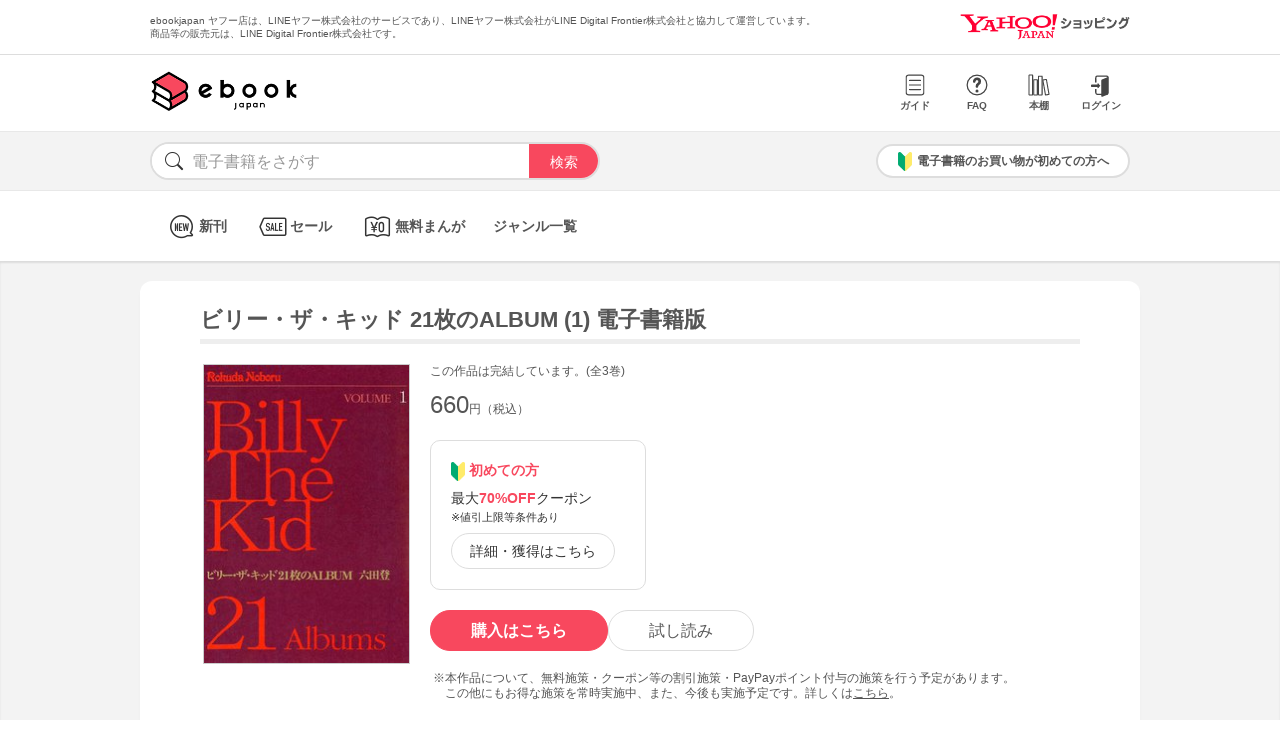

--- FILE ---
content_type: text/html; charset=UTF-8
request_url: https://bf-www.ebookjapan.jp/mall/yahooej/title/120869
body_size: 6684
content:
<!DOCTYPE HTML><html><head>
<link rel="dns-prefetch" href="//bf-www.ebookjapan.jp">
<link rel="dns-prefetch" href="//shopping.geocities.jp">
<link rel="dns-prefetch" href="//cdnjs.cloudflare.com">
<link rel="dns-prefetch" href="//store.shopping.yahoo.co.jp">
<link rel="dns-prefetch" href="//cache2-ebookjapan.akamaized.net">
<link rel="dns-prefetch" href="//ebookjapan.yahoo.co.jp"><title>ビリー・ザ・キッド 21枚のALBUM (1) 電子書籍版 | ebookjapan ヤフー店</title><meta charset="utf-8"><meta http-equiv="Content-Style-Type" content="text/css"><meta http-equiv="Pragma" content="no-cache"><meta http-equiv="Cache-Control" content="no-cache"><meta http-equiv="Expires" content="Thu, 01 Dec 1994 16:00:00 GMT"><meta name="format-detection" content="telephone=no"><meta http-equiv="X-UA-Compatible" content="IE=edge" /><link rel="canonical" href="https://bf-www.ebookjapan.jp/mall/yahooej/title/120869/b00060051826" /><link media="only screen and (max-device-width:480px)" href="https://shopping.geocities.jp/ebookjapan/css/sp_base.css" type="text/css" rel="stylesheet" /><link media="screen and (min-device-width:481px)" href="https://shopping.geocities.jp/ebookjapan/css/base.css" type="text/css" rel="stylesheet" /><!--<link href="https://shopping.geocities.jp/ebookjapan/css/seriespage.css" rel="stylesheet" type="text/css">--><link href="/css/seriespage.css?ver=2022051301" rel="stylesheet" type="text/css"><!--[if IE]><link href="https://shopping.geocities.jp/ebookjapan/css/sp_base.css" type="text/css" rel="stylesheet" /><![endif]--><link href="https://shopping.geocities.jp/ebookjapan/css/notice.css" rel="stylesheet" type="text/css"><link href="https://shopping.geocities.jp/ebookjapan/css/fontstyle.css" rel="stylesheet" type="text/css"><script src="https://shopping.geocities.jp/ebookjapan/javascript/jquery-3.4.0.min.js"></script><script src="https://shopping.geocities.jp/ebookjapan/bf/pageload.js"></script><script src="https://shopping.geocities.jp/ebookjapan/javascript/viewport-sub.js"></script><script src="https://shopping.geocities.jp/ebookjapan/javascript/timer_v2.js"></script><script src="https://shopping.geocities.jp/ebookjapan/javascript/opn-cls.js"></script><script src="https://cdnjs.cloudflare.com/ajax/libs/lazysizes/5.2.0/lazysizes.min.js"></script><style> @font-face { font-family: 'ebjshpicon'; src: url('/parts/mall/yahooej/assets/font/ebjshpicon.eot'); src: url('/parts/mall/yahooej/assets/font/ebjshpicon.eot#iefix') format('embedded-opentype'), url('/parts/mall/yahooej/assets/font/ebjshpicon.ttf') format('truetype'), url('/parts/mall/yahooej/assets/font/ebjshpicon.woff') format('woff'), url('/parts/mall/yahooej/assets/font/ebjshpicon.svg#ebjshpicon') format('svg'); font-weight: normal; font-style: normal; } </style><style> @media screen and (min-width: 0px) and (max-device-width: 480px) { .subpage { background: #f3f3f3; padding: 20px 0px; box-shadow: 0px 2px 2px #ccc inset; } } </style></head><body><header><div id="header_top"></div><div id="header_menu"></div><div id="hdmenu"></div><div id="search"></div><div id="sptop_header_top"></div><div id="sptop_header_menu"></div><div id="sptop_search"></div></header><nav><div id="navigation"></div><div id="sptop_navigation"></div></nav><div id="content"><main class="subpage"><div id="itemblock"><div id="seriespage"><div class="series-itemtitle"><h1>ビリー・ザ・キッド 21枚のALBUM (1) 電子書籍版</h1></div><ul class="series-item-dtl"><li><div class="series-item-cover"><a class="GAtag-yebj_shopping-ebj_item" href="https://store.shopping.yahoo.co.jp/ebookjapan/b00060051826.html?sc_e=yebj_shopping-ebj_item"><img src="https://cache2-ebookjapan.akamaized.net/contents/thumb/s/BMF24560.jpg?1697807425" alt="ビリー・ザ・キッド 21枚のALBUM (1) 電子書籍版"></a></div></li><li><div class="block01"><p class="comp-msg">この作品は完結しています。(全3巻)</p><p class="main-price">660<span>円（税込）</span></p></div><div class="block02"><div class="coupon-link-ver02"><div class="inner-link"><div><img src="https://shopping.geocities.jp/ebookjapan/img/icon/beginnersguide.png" class="icon" alt="">初めての方</div><p>最大<span>70%OFF</span>クーポン<br><span style=" font-size: 11px; color: #333; font-weight: normal; ">※値引上限等条件あり</span></p><a href="https://shopping.geocities.jp/ebookjapan/feature/lp.html?sc_e=yebj_shopping-ebj_item#cou-pon" class="GAtag-yebj_shopping-ebj_item">詳細・獲得はこちら</a></div></div></div><div class="block03"><div class="btn-area"><a class="GAtag-yebj_shopping-ebj_item block03-btn buy" href="https://store.shopping.yahoo.co.jp/ebookjapan/b00060051826.html?sc_e=yebj_shopping-ebj_item">購入はこちら</a><a class="GAtag-yebj_shopping-ebj_item block03-btn read" href="https://ebookjapan.yahoo.co.jp/rd/viewer/trial?via=yshp&amp;bookCd=B00080051826&amp;dealerid=30355&amp;endurl=https%3A%2F%2Fbf-www.ebookjapan.jp%2Febook%2Fviewer_end%2FB00060051826%3Fsc_e%3Dyebj_viewer-rd_trial_done" rel="nofollow">試し読み</a></div><div class="block03-notice"><ul class="notice-asterisk"><li>本作品について、無料施策・クーポン等の割引施策・PayPayポイント付与の施策を行う予定があります。<br>この他にもお得な施策を常時実施中、また、今後も実施予定です。詳しくは<a href="https://shopping.geocities.jp/ebookjapan/info/cplist.html" style="text-decoration: underline;font-size: 12px;">こちら</a>。</li></ul></div></div><div class="block04"><a class="GAtag-yebj_shopping-ebj_item" href="https://store.shopping.yahoo.co.jp/ebookjapan/search.html?p=%E9%9D%92%E5%B9%B4%E3%83%9E%E3%83%B3%E3%82%AC&sc_e=yebj_shopping-ebj_item">青年マンガ</a><a class="GAtag-yebj_shopping-ebj_item" href="https://store.shopping.yahoo.co.jp/ebookjapan/search.html?p=%E3%82%A2%E3%82%AF%E3%82%B7%E3%83%A7%E3%83%B3&sc_e=yebj_shopping-ebj_item">アクション</a><a class="GAtag-yebj_shopping-ebj_item" href="https://store.shopping.yahoo.co.jp/ebookjapan/search.html?p=%E6%AD%B4%E5%8F%B2&sc_e=yebj_shopping-ebj_item">歴史</a><a class="GAtag-yebj_shopping-ebj_item" href="https://store.shopping.yahoo.co.jp/ebookjapan/search.html?p=%E6%99%82%E4%BB%A3%E5%8A%87&sc_e=yebj_shopping-ebj_item">時代劇</a><a class="GAtag-yebj_shopping-ebj_item" href="https://store.shopping.yahoo.co.jp/ebookjapan/search.html?p=GA%E3%82%B3%E3%83%9F%E3%83%83%E3%82%AF%E3%82%B9&sc_e=yebj_shopping-ebj_item">GAコミックス</a></div><div class="block05"><div class="more-wrap"><input id="trigger1" class="more-trigger" type="checkbox"><h2 class="block05ttl">作品内容</h2><div class="more-item"> 「生きていたきゃ全てを信じるな」――。19世紀西部開拓時代の希代の無法者、ビリー・ザ・キッドの生涯を描いたアウトロー・レジェンド。友人のパット・ギャレットに射殺されて21歳の生涯を閉じたビリー・ザ・キッド。そんな二人の出会いは、ビリーが14歳の頃、灼熱の大地に拘束されて毒蛇に襲われる彼を、通りすがりのパットが助けた事から始まった。その後、二人は牛泥棒を企むのだが……!? </div><label class="more-btn more-btn-arrow" for="trigger1"><span class="series-open-arrow"></span></label></div></div></li></ul><div class="block06"><h2 class="recommend-ttl">作品情報</h2><div class="product-dtl-area"><dl class="product-dtl"><dt>ページ数</dt><dd>201ページ</dd></dl><dl class="product-dtl"><dt>出版社</dt><dd><a class="GAtag-yebj_shopping-ebj_item" href="https://store.shopping.yahoo.co.jp/ebookjapan/search.html?p=%E3%83%93%E3%83%BC%E3%82%B0%E3%83%AA%E3%83%BC&sc_e=yebj_shopping-ebj_item">ビーグリー</a></dd></dl><dl class="product-dtl"><dt>提供開始日</dt><dd><a href="/mall/yahooej/new_item/20110429">2011/04/29</a></dd></dl><dl class="product-dtl"><dt>ジャンル</dt><dd>少年・青年マンガ</dd></dl><dl class="product-dtl"><dt>連載誌/レーベル</dt><dd><a class="GAtag-yebj_shopping-ebj_item" href="https://store.shopping.yahoo.co.jp/ebookjapan/search.html?p=GA%E3%82%B3%E3%83%9F%E3%83%83%E3%82%AF%E3%82%B9&sc_e=yebj_shopping-ebj_item">GAコミックス</a></dd></dl></div></div><a id="group"></a><h2 class="recommend-ttl">同シリーズ</h2><div class="more-wrap01"><input id="trigger01" class="more-trigger01" type="checkbox"><div class="maincontainer"><ul class="seriesitem_container"><li><div class="series-disp-grid"><a class="GAtag-yebj_shopping-ebj_item" href="https://store.shopping.yahoo.co.jp/ebookjapan/b00060051826.html?sc_e=yebj_shopping-ebj_item"><div class="cover"><img data-src="https://cache2-ebookjapan.akamaized.net/contents/thumb/s/BMF24560.jpg?1697807425" alt="ビリー・ザ・キッド 21枚のALBUM (1) 電子書籍版" class="lazyload"></div></a><a class="GAtag-yebj_shopping-ebj_item" href="https://store.shopping.yahoo.co.jp/ebookjapan/b00060051826.html?sc_e=yebj_shopping-ebj_item"><div class="series-booktitle">ビリー・ザ・キッド 21枚のALBUM (1) 電子書籍版</div></a><span class="sp"><p class="series-price">660<span>円（税込）</span></p></span><div><a class="GAtag-yebj_shopping-ebj_item" href="https://ebookjapan.yahoo.co.jp/rd/viewer/trial?via=yshp&amp;bookCd=B00080051826&amp;dealerid=30355&amp;endurl=https%3A%2F%2Fbf-www.ebookjapan.jp%2Febook%2Fviewer_end%2FB00060051826%3Fsc_e%3Dyebj_viewer-rd_trial_done" rel="nofollow"><div class="readbtn">試し読み</div></a><a class="GAtag-yebj_shopping-ebj_item" href="https://store.shopping.yahoo.co.jp/ebookjapan/b00060051826.html?sc_e=yebj_shopping-ebj_item')"><div class="series-buybtn">購入はこちら</div><div class="arrow_box"><span class="pc"><div class="series-mainprice">660<span>円（税込）</span></div></span></div></a></div></div></li><li><div class="series-disp-grid"><a class="GAtag-yebj_shopping-ebj_item" href="https://store.shopping.yahoo.co.jp/ebookjapan/b00060051827.html?sc_e=yebj_shopping-ebj_item"><div class="cover"><img data-src="https://cache2-ebookjapan.akamaized.net/contents/thumb/s/BMF24660.jpg?1697807425" alt="ビリー・ザ・キッド 21枚のALBUM (2) 電子書籍版" class="lazyload"></div></a><a class="GAtag-yebj_shopping-ebj_item" href="https://store.shopping.yahoo.co.jp/ebookjapan/b00060051827.html?sc_e=yebj_shopping-ebj_item"><div class="series-booktitle">ビリー・ザ・キッド 21枚のALBUM (2) 電子書籍版</div></a><span class="sp"><p class="series-price">660<span>円（税込）</span></p></span><div><a class="GAtag-yebj_shopping-ebj_item" href="https://ebookjapan.yahoo.co.jp/rd/viewer/trial?via=yshp&amp;bookCd=B00080051827&amp;dealerid=30355&amp;endurl=https%3A%2F%2Fbf-www.ebookjapan.jp%2Febook%2Fviewer_end%2FB00060051827%3Fsc_e%3Dyebj_viewer-rd_trial_done" rel="nofollow"><div class="readbtn">試し読み</div></a><a class="GAtag-yebj_shopping-ebj_item" href="https://store.shopping.yahoo.co.jp/ebookjapan/b00060051827.html?sc_e=yebj_shopping-ebj_item')"><div class="series-buybtn">購入はこちら</div><div class="arrow_box"><span class="pc"><div class="series-mainprice">660<span>円（税込）</span></div></span></div></a></div></div></li><li><div class="series-disp-grid"><a class="GAtag-yebj_shopping-ebj_item" href="https://store.shopping.yahoo.co.jp/ebookjapan/b00060051828.html?sc_e=yebj_shopping-ebj_item"><div class="cover"><img data-src="https://cache2-ebookjapan.akamaized.net/contents/thumb/s/BMF24760.jpg?1697807425" alt="ビリー・ザ・キッド 21枚のALBUM (3) 電子書籍版" class="lazyload"></div></a><a class="GAtag-yebj_shopping-ebj_item" href="https://store.shopping.yahoo.co.jp/ebookjapan/b00060051828.html?sc_e=yebj_shopping-ebj_item"><div class="series-booktitle">ビリー・ザ・キッド 21枚のALBUM (3) 電子書籍版</div></a><span class="sp"><p class="series-price">660<span>円（税込）</span></p></span><div><a class="GAtag-yebj_shopping-ebj_item" href="https://ebookjapan.yahoo.co.jp/rd/viewer/trial?via=yshp&amp;bookCd=B00080051828&amp;dealerid=30355&amp;endurl=https%3A%2F%2Fbf-www.ebookjapan.jp%2Febook%2Fviewer_end%2FB00060051828%3Fsc_e%3Dyebj_viewer-rd_trial_done" rel="nofollow"><div class="readbtn">試し読み</div></a><a class="GAtag-yebj_shopping-ebj_item" href="https://store.shopping.yahoo.co.jp/ebookjapan/b00060051828.html?sc_e=yebj_shopping-ebj_item')"><div class="series-buybtn">購入はこちら</div><div class="arrow_box"><span class="pc"><div class="series-mainprice">660<span>円（税込）</span></div></span></div></a></div></div></li></ul></div></div><a id="set"></a><h2 class="recommend-ttl">セット</h2><div class="more-wrap02"><input id="trigger02" class="more-trigger02" type="checkbox"><div class="maincontainer"><ul class="setitem_container"><li><div class="set-item-cover"><a class="GAtag-yebj_shopping-ebj_item" href="https://store.shopping.yahoo.co.jp/ebookjapan/b00020051826.html?sc_e=yebj_shopping-ebj_item"><img data-src="https://cache2-ebookjapan.akamaized.net/contents/thumb/s/BMF24560.jpg?1698071126" alt="ビリー・ザ・キッド 21枚のALBUM (全巻) 電子書籍版" class="lazyload"></a></div><div class="set-item-caption"><a class="GAtag-yebj_shopping-ebj_item" href="https://store.shopping.yahoo.co.jp/ebookjapan/b00020051826.html?sc_e=yebj_shopping-ebj_item"><div>ビリー・ザ・キッド 21枚のALBUM (全巻) 電子書籍版</div></a><p>1980<span>円（税込）</span></p><a class="GAtag-yebj_shopping-ebj_item btn" href="https://store.shopping.yahoo.co.jp/ebookjapan/b00020051826.html?sc_e=yebj_shopping-ebj_item">購入はこちら</a></div></li></ul></div></div><a id="relation"></a><h2 class="recommend-ttl"><p>作者の関連作品<span><a class="GAtag-yebj_shopping-ebj_item author-arrow" href="https://store.shopping.yahoo.co.jp/ebookjapan/search.html?p=&sc_e=yebj_shopping-ebj_item">作者の作品一覧</a></span></p></h2><div class="more-wrap03"><input id="trigger03" class="more-trigger03" type="checkbox"><div class="maincontainer"><ul class="authoritem_container"><li><div class="author-disp-grid"><a class="GAtag-yebj_shopping-ebj_item" href="https://bf-www.ebookjapan.jp/mall/yahooej/title/208154"><div class="cover"><img data-src="https://cache2-ebookjapan.akamaized.net/contents/thumb/s/ROKD3060.jpg?1595386854" alt="ドン・キホーテ 電子書籍版" class="lazyload"></div><div class="author-booktitle">ドン・キホーテ 電子書籍版</div></a><a class="GAtag-yebj_shopping-ebj_item" href="https://ebookjapan.yahoo.co.jp/rd/viewer/trial?via=yshp&amp;bookCd=B00080214777&amp;dealerid=30355&amp;endurl=https%3A%2F%2Fbf-www.ebookjapan.jp%2Febook%2Fviewer_end%2FB00060214777%3Fsc_e%3Dyebj_viewer-rd_trial_done" rel="nofollow"><div class="readbtn">試し読み</div></a></div></li><li><div class="author-disp-grid"><a class="GAtag-yebj_shopping-ebj_item" href="https://bf-www.ebookjapan.jp/mall/yahooej/title/142264"><div class="cover"><img data-src="https://cache2-ebookjapan.akamaized.net/contents/thumb/s/ROKD1160.jpg?1527743388" alt="老人と海 電子書籍版" class="lazyload"></div><div class="author-booktitle">老人と海 電子書籍版</div></a><a class="GAtag-yebj_shopping-ebj_item" href="https://ebookjapan.yahoo.co.jp/rd/viewer/trial?via=yshp&amp;bookCd=B00080278087&amp;dealerid=30355&amp;endurl=https%3A%2F%2Fbf-www.ebookjapan.jp%2Febook%2Fviewer_end%2FB00060278087%3Fsc_e%3Dyebj_viewer-rd_trial_done" rel="nofollow"><div class="readbtn">試し読み</div></a></div></li><li><div class="author-disp-grid"><a class="GAtag-yebj_shopping-ebj_item" href="https://bf-www.ebookjapan.jp/mall/yahooej/title/662827"><div class="cover"><img data-src="https://cache2-ebookjapan.akamaized.net/contents/thumb/s/L1100113063361.jpg?1635412444" alt="BOX(分冊版) 【第1話】 電子書籍版" class="lazyload"></div><div class="author-booktitle">BOX(分冊版) 【第1話】 電子書籍版</div></a><a class="GAtag-yebj_shopping-ebj_item" href="https://ebookjapan.yahoo.co.jp/rd/viewer/trial?via=yshp&amp;bookCd=B00182740210&amp;dealerid=30355&amp;endurl=https%3A%2F%2Fbf-www.ebookjapan.jp%2Febook%2Fviewer_end%2FB00162740210%3Fsc_e%3Dyebj_viewer-rd_trial_done" rel="nofollow"><div class="readbtn">試し読み</div></a></div></li><li><div class="author-disp-grid"><a class="GAtag-yebj_shopping-ebj_item" href="https://bf-www.ebookjapan.jp/mall/yahooej/title/342775"><div class="cover"><img data-src="https://cache2-ebookjapan.akamaized.net/contents/thumb/s/Q9100009632861.jpg?1697811928" alt="カイの旅立ち (1) 電子書籍版" class="lazyload"></div><div class="author-booktitle">カイの旅立ち (1) 電子書籍版</div></a><a class="GAtag-yebj_shopping-ebj_item" href="https://ebookjapan.yahoo.co.jp/rd/viewer/trial?via=yshp&amp;bookCd=B00180598979&amp;dealerid=30355&amp;endurl=https%3A%2F%2Fbf-www.ebookjapan.jp%2Febook%2Fviewer_end%2FB00160598979%3Fsc_e%3Dyebj_viewer-rd_trial_done" rel="nofollow"><div class="readbtn">試し読み</div></a></div></li><li><div class="author-disp-grid"><a class="GAtag-yebj_shopping-ebj_item" href="https://bf-www.ebookjapan.jp/mall/yahooej/title/115917"><div class="cover"><img data-src="https://cache2-ebookjapan.akamaized.net/contents/thumb/s/NBS53760.jpg?1675879812" alt="クマトラ (1) 電子書籍版" class="lazyload"></div><div class="author-booktitle">クマトラ (1) 電子書籍版</div></a><a class="GAtag-yebj_shopping-ebj_item" href="https://ebookjapan.yahoo.co.jp/rd/viewer/trial?via=yshp&amp;bookCd=B00080039153&amp;dealerid=30355&amp;endurl=https%3A%2F%2Fbf-www.ebookjapan.jp%2Febook%2Fviewer_end%2FB00060039153%3Fsc_e%3Dyebj_viewer-rd_trial_done" rel="nofollow"><div class="readbtn">試し読み</div></a></div></li><li><div class="author-disp-grid"><a class="GAtag-yebj_shopping-ebj_item" href="https://bf-www.ebookjapan.jp/mall/yahooej/title/146987"><div class="cover"><img data-src="https://cache2-ebookjapan.akamaized.net/contents/thumb/s/ROKD1260.jpg?1527743388" alt="F 瑠璃 (1) 電子書籍版" class="lazyload"></div><div class="author-booktitle">F 瑠璃 (1) 電子書籍版</div></a><a class="GAtag-yebj_shopping-ebj_item" href="https://ebookjapan.yahoo.co.jp/rd/viewer/trial?via=yshp&amp;bookCd=B00080104017&amp;dealerid=30355&amp;endurl=https%3A%2F%2Fbf-www.ebookjapan.jp%2Febook%2Fviewer_end%2FB00060104017%3Fsc_e%3Dyebj_viewer-rd_trial_done" rel="nofollow"><div class="readbtn">試し読み</div></a></div></li><li class="more-item03"><div class="author-disp-grid"><a class="GAtag-yebj_shopping-ebj_item" href="https://bf-www.ebookjapan.jp/mall/yahooej/title/731598"><div class="cover"><img data-src="https://cache2-ebookjapan.akamaized.net/contents/thumb/s/M3100193788661.jpg?1668509515" alt="BOX (1) 電子書籍版" class="lazyload"></div><div class="author-booktitle">BOX (1) 電子書籍版</div></a><a class="GAtag-yebj_shopping-ebj_item" href="https://ebookjapan.yahoo.co.jp/rd/viewer/trial?via=yshp&amp;bookCd=B00183569058&amp;dealerid=30355&amp;endurl=https%3A%2F%2Fbf-www.ebookjapan.jp%2Febook%2Fviewer_end%2FB00163569058%3Fsc_e%3Dyebj_viewer-rd_trial_done" rel="nofollow"><div class="readbtn">試し読み</div></a></div></li><li class="more-item03"><div class="author-disp-grid"><a class="GAtag-yebj_shopping-ebj_item" href="https://bf-www.ebookjapan.jp/mall/yahooej/title/345420"><div class="cover"><img data-src="https://cache2-ebookjapan.akamaized.net/contents/thumb/s/V8100010130061.jpg?1527743388" alt="頼むから静かにしてくれ (1) 電子書籍版" class="lazyload"></div><div class="author-booktitle">頼むから静かにしてくれ (1) 電子書籍版</div></a><a class="GAtag-yebj_shopping-ebj_item" href="https://ebookjapan.yahoo.co.jp/rd/viewer/trial?via=yshp&amp;bookCd=B00180604267&amp;dealerid=30355&amp;endurl=https%3A%2F%2Fbf-www.ebookjapan.jp%2Febook%2Fviewer_end%2FB00160604267%3Fsc_e%3Dyebj_viewer-rd_trial_done" rel="nofollow"><div class="readbtn">試し読み</div></a></div></li><li class="more-item03"><div class="author-disp-grid"><a class="GAtag-yebj_shopping-ebj_item" href="https://bf-www.ebookjapan.jp/mall/yahooej/title/345418"><div class="cover"><img data-src="https://cache2-ebookjapan.akamaized.net/contents/thumb/s/V7100010129461.jpg?1697811928" alt="獅子の王国 (1) 電子書籍版" class="lazyload"></div><div class="author-booktitle">獅子の王国 (1) 電子書籍版</div></a><a class="GAtag-yebj_shopping-ebj_item" href="https://ebookjapan.yahoo.co.jp/rd/viewer/trial?via=yshp&amp;bookCd=B00180604261&amp;dealerid=30355&amp;endurl=https%3A%2F%2Fbf-www.ebookjapan.jp%2Febook%2Fviewer_end%2FB00160604261%3Fsc_e%3Dyebj_viewer-rd_trial_done" rel="nofollow"><div class="readbtn">試し読み</div></a></div></li><li class="more-item03"><div class="author-disp-grid"><a class="GAtag-yebj_shopping-ebj_item" href="https://bf-www.ebookjapan.jp/mall/yahooej/title/195125"><div class="cover"><img data-src="https://cache2-ebookjapan.akamaized.net/contents/thumb/s/3T557160.jpg?1527743388" alt="世界は二人のために、二人は世界のために 電子書籍版" class="lazyload"></div><div class="author-booktitle">世界は二人のために、二人は世界のために 電子書籍版</div></a><a class="GAtag-yebj_shopping-ebj_item" href="https://ebookjapan.yahoo.co.jp/rd/viewer/trial?via=yshp&amp;bookCd=B00080193851&amp;dealerid=30355&amp;endurl=https%3A%2F%2Fbf-www.ebookjapan.jp%2Febook%2Fviewer_end%2FB00060193851%3Fsc_e%3Dyebj_viewer-rd_trial_done" rel="nofollow"><div class="readbtn">試し読み</div></a></div></li><li class="more-item03"><div class="author-disp-grid"><a class="GAtag-yebj_shopping-ebj_item" href="https://bf-www.ebookjapan.jp/mall/yahooej/title/192047"><div class="cover"><img data-src="https://cache2-ebookjapan.akamaized.net/contents/thumb/s/ROKD2460.jpg?1527743388" alt="歌麿 (1) 電子書籍版" class="lazyload"></div><div class="author-booktitle">歌麿 (1) 電子書籍版</div></a><a class="GAtag-yebj_shopping-ebj_item" href="https://ebookjapan.yahoo.co.jp/rd/viewer/trial?via=yshp&amp;bookCd=B00080174023&amp;dealerid=30355&amp;endurl=https%3A%2F%2Fbf-www.ebookjapan.jp%2Febook%2Fviewer_end%2FB00060174023%3Fsc_e%3Dyebj_viewer-rd_trial_done" rel="nofollow"><div class="readbtn">試し読み</div></a></div></li><li class="more-item03"><div class="author-disp-grid"><a class="GAtag-yebj_shopping-ebj_item" href="https://bf-www.ebookjapan.jp/mall/yahooej/title/110315"><div class="cover"><img data-src="https://cache2-ebookjapan.akamaized.net/contents/thumb/s/SHK89460.jpg?1552699226" alt="ICHIGO[二都物語] (1) 電子書籍版" class="lazyload"></div><div class="author-booktitle">ICHIGO[二都物語] (1) 電子書籍版</div></a><a class="GAtag-yebj_shopping-ebj_item" href="https://ebookjapan.yahoo.co.jp/rd/viewer/trial?via=yshp&amp;bookCd=B00080023073&amp;dealerid=30355&amp;endurl=https%3A%2F%2Fbf-www.ebookjapan.jp%2Febook%2Fviewer_end%2FB00060023073%3Fsc_e%3Dyebj_viewer-rd_trial_done" rel="nofollow"><div class="readbtn">試し読み</div></a></div></li><li class="more-item03"><div class="author-disp-grid"><a class="GAtag-yebj_shopping-ebj_item" href="https://bf-www.ebookjapan.jp/mall/yahooej/title/112742"><div class="cover"><img data-src="https://cache2-ebookjapan.akamaized.net/contents/thumb/s/SHM96660.jpg?1552699227" alt="ダッシュ勝平 (1) 電子書籍版" class="lazyload"></div><div class="author-booktitle">ダッシュ勝平 (1) 電子書籍版</div></a></div></li><li class="more-item03"><div class="author-disp-grid"><a class="GAtag-yebj_shopping-ebj_item" href="https://bf-www.ebookjapan.jp/mall/yahooej/title/633005"><div class="cover"><img data-src="https://cache2-ebookjapan.akamaized.net/contents/thumb/s/B6100096516961.jpg?1617873316" alt="ICHIGO[二都物語](分冊版) 【第1話】 電子書籍版" class="lazyload"></div><div class="author-booktitle">ICHIGO[二都物語](分冊版) 【第1話】 電子書籍版</div></a><a class="GAtag-yebj_shopping-ebj_item" href="https://ebookjapan.yahoo.co.jp/rd/viewer/trial?via=yshp&amp;bookCd=B00182566452&amp;dealerid=30355&amp;endurl=https%3A%2F%2Fbf-www.ebookjapan.jp%2Febook%2Fviewer_end%2FB00162566452%3Fsc_e%3Dyebj_viewer-rd_trial_done" rel="nofollow"><div class="readbtn">試し読み</div></a></div></li><li class="more-item03"><div class="author-disp-grid"><a class="GAtag-yebj_shopping-ebj_item" href="https://bf-www.ebookjapan.jp/mall/yahooej/title/633008"><div class="cover"><img data-src="https://cache2-ebookjapan.akamaized.net/contents/thumb/s/B6100096517261.jpg?1617873316" alt="完全版 まんがのねた(分冊版) 【第1話】 電子書籍版" class="lazyload"></div><div class="author-booktitle">完全版 まんがのねた(分冊版) 【第1話】 電子書籍版</div></a><a class="GAtag-yebj_shopping-ebj_item" href="https://ebookjapan.yahoo.co.jp/rd/viewer/trial?via=yshp&amp;bookCd=B00182566455&amp;dealerid=30355&amp;endurl=https%3A%2F%2Fbf-www.ebookjapan.jp%2Febook%2Fviewer_end%2FB00162566455%3Fsc_e%3Dyebj_viewer-rd_trial_done" rel="nofollow"><div class="readbtn">試し読み</div></a></div></li><li class="more-item03"><div class="author-disp-grid"><a class="GAtag-yebj_shopping-ebj_item" href="https://bf-www.ebookjapan.jp/mall/yahooej/title/633006"><div class="cover"><img data-src="https://cache2-ebookjapan.akamaized.net/contents/thumb/s/B6100096517061.jpg?1617873316" alt="F(エフ)(分冊版) 【第1話】 電子書籍版" class="lazyload"></div><div class="author-booktitle">F(エフ)(分冊版) 【第1話】 電子書籍版</div></a><a class="GAtag-yebj_shopping-ebj_item" href="https://ebookjapan.yahoo.co.jp/rd/viewer/trial?via=yshp&amp;bookCd=B00182566453&amp;dealerid=30355&amp;endurl=https%3A%2F%2Fbf-www.ebookjapan.jp%2Febook%2Fviewer_end%2FB00162566453%3Fsc_e%3Dyebj_viewer-rd_trial_done" rel="nofollow"><div class="readbtn">試し読み</div></a></div></li><li class="more-item03"><div class="author-disp-grid"><a class="GAtag-yebj_shopping-ebj_item" href="https://bf-www.ebookjapan.jp/mall/yahooej/title/633010"><div class="cover"><img data-src="https://cache2-ebookjapan.akamaized.net/contents/thumb/s/B6100096517461.jpg?1617873316" alt="ダッシュ勝平(分冊版) 【第1話】 電子書籍版" class="lazyload"></div><div class="author-booktitle">ダッシュ勝平(分冊版) 【第1話】 電子書籍版</div></a><a class="GAtag-yebj_shopping-ebj_item" href="https://ebookjapan.yahoo.co.jp/rd/viewer/trial?via=yshp&amp;bookCd=B00182566457&amp;dealerid=30355&amp;endurl=https%3A%2F%2Fbf-www.ebookjapan.jp%2Febook%2Fviewer_end%2FB00162566457%3Fsc_e%3Dyebj_viewer-rd_trial_done" rel="nofollow"><div class="readbtn">試し読み</div></a></div></li><li class="more-item03"><div class="author-disp-grid"><a class="GAtag-yebj_shopping-ebj_item" href="https://bf-www.ebookjapan.jp/mall/yahooej/title/826696"><div class="cover"><img data-src="https://cache2-ebookjapan.akamaized.net/contents/thumb/s/S5100340001561.jpg?1766158841" alt="まんがのねた コンプリート版 電子書籍版" class="lazyload"></div><p class="author-tag">63％OFF</p><div class="author-booktitle">まんがのねた コンプリート版 電子書籍版</div></a><a class="GAtag-yebj_shopping-ebj_item" href="https://ebookjapan.yahoo.co.jp/rd/viewer/trial?via=yshp&amp;bookCd=B00185071119&amp;dealerid=30355&amp;endurl=https%3A%2F%2Fbf-www.ebookjapan.jp%2Febook%2Fviewer_end%2FB00165071119%3Fsc_e%3Dyebj_viewer-rd_trial_done" rel="nofollow"><div class="readbtn">試し読み</div></a></div></li><li class="more-item03"><div class="author-disp-grid"><a class="GAtag-yebj_shopping-ebj_item" href="https://bf-www.ebookjapan.jp/mall/yahooej/title/823618"><div class="cover"><img data-src="https://cache2-ebookjapan.akamaized.net/contents/thumb/s/S8100334833061.jpg?1766157940" alt="TWIN ディレクターズカット版 1 電子書籍版" class="lazyload"></div><p class="author-tag">65％OFF</p><div class="author-booktitle">TWIN ディレクターズカット版 1 電子書籍版</div></a><a class="GAtag-yebj_shopping-ebj_item" href="https://ebookjapan.yahoo.co.jp/rd/viewer/trial?via=yshp&amp;bookCd=B00185018050&amp;dealerid=30355&amp;endurl=https%3A%2F%2Fbf-www.ebookjapan.jp%2Febook%2Fviewer_end%2FB00165018050%3Fsc_e%3Dyebj_viewer-rd_trial_done" rel="nofollow"><div class="readbtn">試し読み</div></a></div></li><li class="more-item03"><div class="author-disp-grid"><a class="GAtag-yebj_shopping-ebj_item" href="https://bf-www.ebookjapan.jp/mall/yahooej/title/823613"><div class="cover"><img data-src="https://cache2-ebookjapan.akamaized.net/contents/thumb/s/S8100334832761.jpg?1766157940" alt="F REGENERATION 瑠璃 ディレクターズカット版 1 電子書籍版" class="lazyload"></div><p class="author-tag">82％OFF</p><div class="author-booktitle">F REGENERATION 瑠璃 ディレクターズカット版 1 電子書籍版</div></a><a class="GAtag-yebj_shopping-ebj_item" href="https://ebookjapan.yahoo.co.jp/rd/viewer/trial?via=yshp&amp;bookCd=B00185018047&amp;dealerid=30355&amp;endurl=https%3A%2F%2Fbf-www.ebookjapan.jp%2Febook%2Fviewer_end%2FB00165018047%3Fsc_e%3Dyebj_viewer-rd_trial_done" rel="nofollow"><div class="readbtn">試し読み</div></a></div></li><li class="more-item03"><div class="author-disp-grid"><a class="GAtag-yebj_shopping-ebj_item" href="https://bf-www.ebookjapan.jp/mall/yahooej/title/737934"><div class="cover"><img data-src="https://cache2-ebookjapan.akamaized.net/contents/thumb/s/G4100206192461.jpg?1698041426" alt="親愛なるMへ(1) 電子書籍版" class="lazyload"></div><div class="author-booktitle">親愛なるMへ(1) 電子書籍版</div></a><a class="GAtag-yebj_shopping-ebj_item" href="https://ebookjapan.yahoo.co.jp/rd/viewer/trial?via=yshp&amp;bookCd=B00183696023&amp;dealerid=30355&amp;endurl=https%3A%2F%2Fbf-www.ebookjapan.jp%2Febook%2Fviewer_end%2FB00163696023%3Fsc_e%3Dyebj_viewer-rd_trial_done" rel="nofollow"><div class="readbtn">試し読み</div></a></div></li><li class="more-item03"><div class="author-disp-grid"><a class="GAtag-yebj_shopping-ebj_item" href="https://bf-www.ebookjapan.jp/mall/yahooej/title/737933"><div class="cover"><img data-src="https://cache2-ebookjapan.akamaized.net/contents/thumb/s/G4100206192061.jpg?1697815530" alt="シネマ(1) 電子書籍版" class="lazyload"></div><div class="author-booktitle">シネマ(1) 電子書籍版</div></a><a class="GAtag-yebj_shopping-ebj_item" href="https://ebookjapan.yahoo.co.jp/rd/viewer/trial?via=yshp&amp;bookCd=B00183696018&amp;dealerid=30355&amp;endurl=https%3A%2F%2Fbf-www.ebookjapan.jp%2Febook%2Fviewer_end%2FB00163696018%3Fsc_e%3Dyebj_viewer-rd_trial_done" rel="nofollow"><div class="readbtn">試し読み</div></a></div></li><li class="more-item03"><div class="author-disp-grid"><a class="GAtag-yebj_shopping-ebj_item" href="https://bf-www.ebookjapan.jp/mall/yahooej/title/737932"><div class="cover"><img data-src="https://cache2-ebookjapan.akamaized.net/contents/thumb/s/G4100206191261.jpg?1697815530" alt="ヤングマン(1) 電子書籍版" class="lazyload"></div><div class="author-booktitle">ヤングマン(1) 電子書籍版</div></a><a class="GAtag-yebj_shopping-ebj_item" href="https://ebookjapan.yahoo.co.jp/rd/viewer/trial?via=yshp&amp;bookCd=B00183696008&amp;dealerid=30355&amp;endurl=https%3A%2F%2Fbf-www.ebookjapan.jp%2Febook%2Fviewer_end%2FB00163696008%3Fsc_e%3Dyebj_viewer-rd_trial_done" rel="nofollow"><div class="readbtn">試し読み</div></a></div></li><li class="more-item03"><div class="author-disp-grid"><a class="GAtag-yebj_shopping-ebj_item" href="https://bf-www.ebookjapan.jp/mall/yahooej/title/731599"><div class="cover"><img data-src="https://cache2-ebookjapan.akamaized.net/contents/thumb/s/M3100193789561.jpg?1668509515" alt="Rokuda Noboru Anthology Dream (1) 電子書籍版" class="lazyload"></div><div class="author-booktitle">Rokuda Noboru Anthology Dream (1) 電子書籍版</div></a><a class="GAtag-yebj_shopping-ebj_item" href="https://ebookjapan.yahoo.co.jp/rd/viewer/trial?via=yshp&amp;bookCd=B00183569067&amp;dealerid=30355&amp;endurl=https%3A%2F%2Fbf-www.ebookjapan.jp%2Febook%2Fviewer_end%2FB00163569067%3Fsc_e%3Dyebj_viewer-rd_trial_done" rel="nofollow"><div class="readbtn">試し読み</div></a></div></li><li class="more-item03"><div class="author-disp-grid"><a class="GAtag-yebj_shopping-ebj_item" href="https://bf-www.ebookjapan.jp/mall/yahooej/title/731597"><div class="cover"><img data-src="https://cache2-ebookjapan.akamaized.net/contents/thumb/s/M3100193788161.jpg?1668509515" alt="漂流家族 パパイヤネドコデネンネ (1) 電子書籍版" class="lazyload"></div><div class="author-booktitle">漂流家族 パパイヤネドコデネンネ (1) 電子書籍版</div></a><a class="GAtag-yebj_shopping-ebj_item" href="https://ebookjapan.yahoo.co.jp/rd/viewer/trial?via=yshp&amp;bookCd=B00183569053&amp;dealerid=30355&amp;endurl=https%3A%2F%2Fbf-www.ebookjapan.jp%2Febook%2Fviewer_end%2FB00163569053%3Fsc_e%3Dyebj_viewer-rd_trial_done" rel="nofollow"><div class="readbtn">試し読み</div></a></div></li><li class="more-item03"><div class="author-disp-grid"><a class="GAtag-yebj_shopping-ebj_item" href="https://bf-www.ebookjapan.jp/mall/yahooej/title/731596"><div class="cover"><img data-src="https://cache2-ebookjapan.akamaized.net/contents/thumb/s/M3100193786761.jpg?1668509515" alt="頼むから静かにしてくれ (1) 電子書籍版" class="lazyload"></div><div class="author-booktitle">頼むから静かにしてくれ (1) 電子書籍版</div></a><a class="GAtag-yebj_shopping-ebj_item" href="https://ebookjapan.yahoo.co.jp/rd/viewer/trial?via=yshp&amp;bookCd=B00183569039&amp;dealerid=30355&amp;endurl=https%3A%2F%2Fbf-www.ebookjapan.jp%2Febook%2Fviewer_end%2FB00163569039%3Fsc_e%3Dyebj_viewer-rd_trial_done" rel="nofollow"><div class="readbtn">試し読み</div></a></div></li><li class="more-item03"><div class="author-disp-grid"><a class="GAtag-yebj_shopping-ebj_item" href="https://bf-www.ebookjapan.jp/mall/yahooej/title/731588"><div class="cover"><img data-src="https://cache2-ebookjapan.akamaized.net/contents/thumb/s/M3100193785861.jpg?1668509515" alt="CURA (1) 電子書籍版" class="lazyload"></div><div class="author-booktitle">CURA (1) 電子書籍版</div></a><a class="GAtag-yebj_shopping-ebj_item" href="https://ebookjapan.yahoo.co.jp/rd/viewer/trial?via=yshp&amp;bookCd=B00183569030&amp;dealerid=30355&amp;endurl=https%3A%2F%2Fbf-www.ebookjapan.jp%2Febook%2Fviewer_end%2FB00163569030%3Fsc_e%3Dyebj_viewer-rd_trial_done" rel="nofollow"><div class="readbtn">試し読み</div></a></div></li><li class="more-item03"><div class="author-disp-grid"><a class="GAtag-yebj_shopping-ebj_item" href="https://bf-www.ebookjapan.jp/mall/yahooej/title/731551"><div class="cover"><img data-src="https://cache2-ebookjapan.akamaized.net/contents/thumb/s/M3100193783861.jpg?1668509515" alt="F REGENERATION 瑠璃 (1) 電子書籍版" class="lazyload"></div><div class="author-booktitle">F REGENERATION 瑠璃 (1) 電子書籍版</div></a><a class="GAtag-yebj_shopping-ebj_item" href="https://ebookjapan.yahoo.co.jp/rd/viewer/trial?via=yshp&amp;bookCd=B00183569010&amp;dealerid=30355&amp;endurl=https%3A%2F%2Fbf-www.ebookjapan.jp%2Febook%2Fviewer_end%2FB00163569010%3Fsc_e%3Dyebj_viewer-rd_trial_done" rel="nofollow"><div class="readbtn">試し読み</div></a></div></li><li class="more-item03"><div class="author-disp-grid"><a class="GAtag-yebj_shopping-ebj_item" href="https://bf-www.ebookjapan.jp/mall/yahooej/title/725055"><div class="cover"><img data-src="https://cache2-ebookjapan.akamaized.net/contents/thumb/s/B8100174538761.jpg?1666000649" alt="バロン (1) 電子書籍版" class="lazyload"></div><div class="author-booktitle">バロン (1) 電子書籍版</div></a><a class="GAtag-yebj_shopping-ebj_item" href="https://ebookjapan.yahoo.co.jp/rd/viewer/trial?via=yshp&amp;bookCd=B00183373939&amp;dealerid=30355&amp;endurl=https%3A%2F%2Fbf-www.ebookjapan.jp%2Febook%2Fviewer_end%2FB00163373939%3Fsc_e%3Dyebj_viewer-rd_trial_done" rel="nofollow"><div class="readbtn">試し読み</div></a></div></li><li class="more-item03"><div class="author-disp-grid"><a class="GAtag-yebj_shopping-ebj_item" href="https://bf-www.ebookjapan.jp/mall/yahooej/title/725050"><div class="cover"><img data-src="https://cache2-ebookjapan.akamaized.net/contents/thumb/s/B8100174530261.jpg?1666000649" alt="TWIN (1) 電子書籍版" class="lazyload"></div><div class="author-booktitle">TWIN (1) 電子書籍版</div></a><a class="GAtag-yebj_shopping-ebj_item" href="https://ebookjapan.yahoo.co.jp/rd/viewer/trial?via=yshp&amp;bookCd=B00183373853&amp;dealerid=30355&amp;endurl=https%3A%2F%2Fbf-www.ebookjapan.jp%2Febook%2Fviewer_end%2FB00163373853%3Fsc_e%3Dyebj_viewer-rd_trial_done" rel="nofollow"><div class="readbtn">試し読み</div></a></div></li><li class="more-item03"><div class="author-disp-grid"><a class="GAtag-yebj_shopping-ebj_item" href="https://bf-www.ebookjapan.jp/mall/yahooej/title/725049"><div class="cover"><img data-src="https://cache2-ebookjapan.akamaized.net/contents/thumb/s/B5100174509561.jpg?1666000649" alt="ダッシュ勝平 (1) 電子書籍版" class="lazyload"></div><div class="author-booktitle">ダッシュ勝平 (1) 電子書籍版</div></a><a class="GAtag-yebj_shopping-ebj_item" href="https://ebookjapan.yahoo.co.jp/rd/viewer/trial?via=yshp&amp;bookCd=B00183373642&amp;dealerid=30355&amp;endurl=https%3A%2F%2Fbf-www.ebookjapan.jp%2Febook%2Fviewer_end%2FB00163373642%3Fsc_e%3Dyebj_viewer-rd_trial_done" rel="nofollow"><div class="readbtn">試し読み</div></a></div></li><li class="more-item03"><div class="author-disp-grid"><a class="GAtag-yebj_shopping-ebj_item" href="https://bf-www.ebookjapan.jp/mall/yahooej/title/725046"><div class="cover"><img data-src="https://cache2-ebookjapan.akamaized.net/contents/thumb/s/B5100174507261.jpg?1666000649" alt="SKY (上) 電子書籍版" class="lazyload"></div><div class="author-booktitle">SKY (上) 電子書籍版</div></a><a class="GAtag-yebj_shopping-ebj_item" href="https://ebookjapan.yahoo.co.jp/rd/viewer/trial?via=yshp&amp;bookCd=B00183373619&amp;dealerid=30355&amp;endurl=https%3A%2F%2Fbf-www.ebookjapan.jp%2Febook%2Fviewer_end%2FB00163373619%3Fsc_e%3Dyebj_viewer-rd_trial_done" rel="nofollow"><div class="readbtn">試し読み</div></a></div></li><li class="more-item03"><div class="author-disp-grid"><a class="GAtag-yebj_shopping-ebj_item" href="https://bf-www.ebookjapan.jp/mall/yahooej/title/725044"><div class="cover"><img data-src="https://cache2-ebookjapan.akamaized.net/contents/thumb/s/B5100174506061.jpg?1666000649" alt="完全版 まんがのねた 電子書籍版" class="lazyload"></div><div class="author-booktitle">完全版 まんがのねた 電子書籍版</div></a><a class="GAtag-yebj_shopping-ebj_item" href="https://ebookjapan.yahoo.co.jp/rd/viewer/trial?via=yshp&amp;bookCd=B00183373607&amp;dealerid=30355&amp;endurl=https%3A%2F%2Fbf-www.ebookjapan.jp%2Febook%2Fviewer_end%2FB00163373607%3Fsc_e%3Dyebj_viewer-rd_trial_done" rel="nofollow"><div class="readbtn">試し読み</div></a></div></li><li class="more-item03"><div class="author-disp-grid"><a class="GAtag-yebj_shopping-ebj_item" href="https://bf-www.ebookjapan.jp/mall/yahooej/title/725038"><div class="cover"><img data-src="https://cache2-ebookjapan.akamaized.net/contents/thumb/s/B2100174471261.jpg?1666000610" alt="F(エフ) (1) 電子書籍版" class="lazyload"></div><div class="author-booktitle">F(エフ) (1) 電子書籍版</div></a><a class="GAtag-yebj_shopping-ebj_item" href="https://ebookjapan.yahoo.co.jp/rd/viewer/trial?via=yshp&amp;bookCd=B00183373252&amp;dealerid=30355&amp;endurl=https%3A%2F%2Fbf-www.ebookjapan.jp%2Febook%2Fviewer_end%2FB00163373252%3Fsc_e%3Dyebj_viewer-rd_trial_done" rel="nofollow"><div class="readbtn">試し読み</div></a></div></li><li class="more-item03"><div class="author-disp-grid"><a class="GAtag-yebj_shopping-ebj_item" href="https://bf-www.ebookjapan.jp/mall/yahooej/title/725037"><div class="cover"><img data-src="https://cache2-ebookjapan.akamaized.net/contents/thumb/s/B1100174463961.jpg?1666000610" alt="歌麿 (壱) 電子書籍版" class="lazyload"></div><div class="author-booktitle">歌麿 (壱) 電子書籍版</div></a><a class="GAtag-yebj_shopping-ebj_item" href="https://ebookjapan.yahoo.co.jp/rd/viewer/trial?via=yshp&amp;bookCd=B00183373177&amp;dealerid=30355&amp;endurl=https%3A%2F%2Fbf-www.ebookjapan.jp%2Febook%2Fviewer_end%2FB00163373177%3Fsc_e%3Dyebj_viewer-rd_trial_done" rel="nofollow"><div class="readbtn">試し読み</div></a></div></li><li class="more-item03"><div class="author-disp-grid"><a class="GAtag-yebj_shopping-ebj_item" href="https://bf-www.ebookjapan.jp/mall/yahooej/title/725036"><div class="cover"><img data-src="https://cache2-ebookjapan.akamaized.net/contents/thumb/s/B0100174451761.jpg?1666000610" alt="ICHIGO[二都物語] (1) 電子書籍版" class="lazyload"></div><div class="author-booktitle">ICHIGO[二都物語] (1) 電子書籍版</div></a><a class="GAtag-yebj_shopping-ebj_item" href="https://ebookjapan.yahoo.co.jp/rd/viewer/trial?via=yshp&amp;bookCd=B00183373052&amp;dealerid=30355&amp;endurl=https%3A%2F%2Fbf-www.ebookjapan.jp%2Febook%2Fviewer_end%2FB00163373052%3Fsc_e%3Dyebj_viewer-rd_trial_done" rel="nofollow"><div class="readbtn">試し読み</div></a></div></li><li class="more-item03"><div class="author-disp-grid"><a class="GAtag-yebj_shopping-ebj_item" href="https://bf-www.ebookjapan.jp/mall/yahooej/title/724123"><div class="cover"><img data-src="https://cache2-ebookjapan.akamaized.net/contents/thumb/s/H1100172460061.jpg?1766157940" alt="F(エフ)ディレクターズ・カット版 1 電子書籍版" class="lazyload"></div><p class="author-tag">82％OFF</p><div class="author-booktitle">F(エフ)ディレクターズ・カット版 1 電子書籍版</div></a><a class="GAtag-yebj_shopping-ebj_item" href="https://ebookjapan.yahoo.co.jp/rd/viewer/trial?via=yshp&amp;bookCd=B00183352664&amp;dealerid=30355&amp;endurl=https%3A%2F%2Fbf-www.ebookjapan.jp%2Febook%2Fviewer_end%2FB00163352664%3Fsc_e%3Dyebj_viewer-rd_trial_done" rel="nofollow"><div class="readbtn">試し読み</div></a></div></li><li class="more-item03"><div class="author-disp-grid"><a class="GAtag-yebj_shopping-ebj_item" href="https://bf-www.ebookjapan.jp/mall/yahooej/title/722896"><div class="cover"><img data-src="https://cache2-ebookjapan.akamaized.net/contents/thumb/s/Z1100171664261.jpg?1766157940" alt="ICHIGO ディレクターズ・カット版 1 電子書籍版" class="lazyload"></div><p class="author-tag">78％OFF</p><div class="author-booktitle">ICHIGO ディレクターズ・カット版 1 電子書籍版</div></a><a class="GAtag-yebj_shopping-ebj_item" href="https://ebookjapan.yahoo.co.jp/rd/viewer/trial?via=yshp&amp;bookCd=B00183344067&amp;dealerid=30355&amp;endurl=https%3A%2F%2Fbf-www.ebookjapan.jp%2Febook%2Fviewer_end%2FB00163344067%3Fsc_e%3Dyebj_viewer-rd_trial_done" rel="nofollow"><div class="readbtn">試し読み</div></a></div></li><li class="more-item03"><div class="author-disp-grid"><a class="GAtag-yebj_shopping-ebj_item" href="https://bf-www.ebookjapan.jp/mall/yahooej/title/677266"><div class="cover"><img data-src="https://cache2-ebookjapan.akamaized.net/contents/thumb/s/B4100122494161.jpg?1662717078" alt="F REGENERATION 瑠璃 愛蔵版 VOL.1 電子書籍版" class="lazyload"></div><div class="author-booktitle">F REGENERATION 瑠璃 愛蔵版 VOL.1 電子書籍版</div></a><a class="GAtag-yebj_shopping-ebj_item" href="https://ebookjapan.yahoo.co.jp/rd/viewer/trial?via=yshp&amp;bookCd=B00182838497&amp;dealerid=30355&amp;endurl=https%3A%2F%2Fbf-www.ebookjapan.jp%2Febook%2Fviewer_end%2FB00162838497%3Fsc_e%3Dyebj_viewer-rd_trial_done" rel="nofollow"><div class="readbtn">試し読み</div></a></div></li><li class="more-item03"><div class="author-disp-grid"><a class="GAtag-yebj_shopping-ebj_item" href="https://bf-www.ebookjapan.jp/mall/yahooej/title/677257"><div class="cover"><img data-src="https://cache2-ebookjapan.akamaized.net/contents/thumb/s/B4100122491361.jpg?1662717078" alt="F-エフ- 愛蔵版 VOL.1 FARMERS(農夫たち) 電子書籍版" class="lazyload"></div><div class="author-booktitle">F-エフ- 愛蔵版 VOL.1 FARMERS(農夫たち) 電子書籍版</div></a><a class="GAtag-yebj_shopping-ebj_item" href="https://ebookjapan.yahoo.co.jp/rd/viewer/trial?via=yshp&amp;bookCd=B00182838461&amp;dealerid=30355&amp;endurl=https%3A%2F%2Fbf-www.ebookjapan.jp%2Febook%2Fviewer_end%2FB00162838461%3Fsc_e%3Dyebj_viewer-rd_trial_done" rel="nofollow"><div class="readbtn">試し読み</div></a></div></li><li class="more-item03"><div class="author-disp-grid"><a class="GAtag-yebj_shopping-ebj_item" href="https://bf-www.ebookjapan.jp/mall/yahooej/title/664705"><div class="cover"><img data-src="https://cache2-ebookjapan.akamaized.net/contents/thumb/s/T5100113907661.jpg?1635845156" alt="【大合本版】バロン (1) 電子書籍版" class="lazyload"></div><div class="author-booktitle">【大合本版】バロン (1) 電子書籍版</div></a><a class="GAtag-yebj_shopping-ebj_item" href="https://ebookjapan.yahoo.co.jp/rd/viewer/trial?via=yshp&amp;bookCd=B00182749029&amp;dealerid=30355&amp;endurl=https%3A%2F%2Fbf-www.ebookjapan.jp%2Febook%2Fviewer_end%2FB00162749029%3Fsc_e%3Dyebj_viewer-rd_trial_done" rel="nofollow"><div class="readbtn">試し読み</div></a></div></li><li class="more-item03"><div class="author-disp-grid"><a class="GAtag-yebj_shopping-ebj_item" href="https://bf-www.ebookjapan.jp/mall/yahooej/title/664704"><div class="cover"><img data-src="https://cache2-ebookjapan.akamaized.net/contents/thumb/s/T5100113907261.jpg?1635845156" alt="【大合本版】ダッシュ勝平 (1) 電子書籍版" class="lazyload"></div><div class="author-booktitle">【大合本版】ダッシュ勝平 (1) 電子書籍版</div></a><a class="GAtag-yebj_shopping-ebj_item" href="https://ebookjapan.yahoo.co.jp/rd/viewer/trial?via=yshp&amp;bookCd=B00182749025&amp;dealerid=30355&amp;endurl=https%3A%2F%2Fbf-www.ebookjapan.jp%2Febook%2Fviewer_end%2FB00162749025%3Fsc_e%3Dyebj_viewer-rd_trial_done" rel="nofollow"><div class="readbtn">試し読み</div></a></div></li><li class="more-item03"><div class="author-disp-grid"><a class="GAtag-yebj_shopping-ebj_item" href="https://bf-www.ebookjapan.jp/mall/yahooej/title/664703"><div class="cover"><img data-src="https://cache2-ebookjapan.akamaized.net/contents/thumb/s/T5100113906961.jpg?1635845156" alt="【大合本版】F REGENERATION 瑠璃 (1) 電子書籍版" class="lazyload"></div><div class="author-booktitle">【大合本版】F REGENERATION 瑠璃 (1) 電子書籍版</div></a><a class="GAtag-yebj_shopping-ebj_item" href="https://ebookjapan.yahoo.co.jp/rd/viewer/trial?via=yshp&amp;bookCd=B00182749022&amp;dealerid=30355&amp;endurl=https%3A%2F%2Fbf-www.ebookjapan.jp%2Febook%2Fviewer_end%2FB00162749022%3Fsc_e%3Dyebj_viewer-rd_trial_done" rel="nofollow"><div class="readbtn">試し読み</div></a></div></li><li class="more-item03"><div class="author-disp-grid"><a class="GAtag-yebj_shopping-ebj_item" href="https://bf-www.ebookjapan.jp/mall/yahooej/title/664702"><div class="cover"><img data-src="https://cache2-ebookjapan.akamaized.net/contents/thumb/s/T5100113906361.jpg?1635845156" alt="【大合本版】F(エフ) (1) 電子書籍版" class="lazyload"></div><div class="author-booktitle">【大合本版】F(エフ) (1) 電子書籍版</div></a><a class="GAtag-yebj_shopping-ebj_item" href="https://ebookjapan.yahoo.co.jp/rd/viewer/trial?via=yshp&amp;bookCd=B00182749016&amp;dealerid=30355&amp;endurl=https%3A%2F%2Fbf-www.ebookjapan.jp%2Febook%2Fviewer_end%2FB00162749016%3Fsc_e%3Dyebj_viewer-rd_trial_done" rel="nofollow"><div class="readbtn">試し読み</div></a></div></li><li class="more-item03"><div class="author-disp-grid"><a class="GAtag-yebj_shopping-ebj_item" href="https://bf-www.ebookjapan.jp/mall/yahooej/title/664701"><div class="cover"><img data-src="https://cache2-ebookjapan.akamaized.net/contents/thumb/s/T5100113906161.jpg?1635845156" alt="【大合本版】ICHIGO[二都物語] (1) 電子書籍版" class="lazyload"></div><div class="author-booktitle">【大合本版】ICHIGO[二都物語] (1) 電子書籍版</div></a><a class="GAtag-yebj_shopping-ebj_item" href="https://ebookjapan.yahoo.co.jp/rd/viewer/trial?via=yshp&amp;bookCd=B00182749014&amp;dealerid=30355&amp;endurl=https%3A%2F%2Fbf-www.ebookjapan.jp%2Febook%2Fviewer_end%2FB00162749014%3Fsc_e%3Dyebj_viewer-rd_trial_done" rel="nofollow"><div class="readbtn">試し読み</div></a></div></li><li class="more-item03"><div class="author-disp-grid"><a class="GAtag-yebj_shopping-ebj_item" href="https://bf-www.ebookjapan.jp/mall/yahooej/title/662828"><div class="cover"><img data-src="https://cache2-ebookjapan.akamaized.net/contents/thumb/s/L1100113065361.jpg?1635412444" alt="Rokuda Noboru Anthology Dream(分冊版) 【第1話】 電子書籍版" class="lazyload"></div><div class="author-booktitle">Rokuda Noboru Anthology Dream(分冊版) 【第1話】 電子書籍版</div></a><a class="GAtag-yebj_shopping-ebj_item" href="https://ebookjapan.yahoo.co.jp/rd/viewer/trial?via=yshp&amp;bookCd=B00182740230&amp;dealerid=30355&amp;endurl=https%3A%2F%2Fbf-www.ebookjapan.jp%2Febook%2Fviewer_end%2FB00162740230%3Fsc_e%3Dyebj_viewer-rd_trial_done" rel="nofollow"><div class="readbtn">試し読み</div></a></div></li><li class="more-item03"><div class="author-disp-grid"><a class="GAtag-yebj_shopping-ebj_item" href="https://bf-www.ebookjapan.jp/mall/yahooej/title/662822"><div class="cover"><img data-src="https://cache2-ebookjapan.akamaized.net/contents/thumb/s/L1100113060161.jpg?1635412444" alt="SKY(分冊版) 【第1話】 電子書籍版" class="lazyload"></div><div class="author-booktitle">SKY(分冊版) 【第1話】 電子書籍版</div></a><a class="GAtag-yebj_shopping-ebj_item" href="https://ebookjapan.yahoo.co.jp/rd/viewer/trial?via=yshp&amp;bookCd=B00182740178&amp;dealerid=30355&amp;endurl=https%3A%2F%2Fbf-www.ebookjapan.jp%2Febook%2Fviewer_end%2FB00162740178%3Fsc_e%3Dyebj_viewer-rd_trial_done" rel="nofollow"><div class="readbtn">試し読み</div></a></div></li><li class="more-item03"><div class="author-disp-grid"><a class="GAtag-yebj_shopping-ebj_item" href="https://bf-www.ebookjapan.jp/mall/yahooej/title/662819"><div class="cover"><img data-src="https://cache2-ebookjapan.akamaized.net/contents/thumb/s/L0100113058061.jpg?1635412444" alt="シネマ(分冊版) 【第1話】 電子書籍版" class="lazyload"></div><div class="author-booktitle">シネマ(分冊版) 【第1話】 電子書籍版</div></a><a class="GAtag-yebj_shopping-ebj_item" href="https://ebookjapan.yahoo.co.jp/rd/viewer/trial?via=yshp&amp;bookCd=B00182740157&amp;dealerid=30355&amp;endurl=https%3A%2F%2Fbf-www.ebookjapan.jp%2Febook%2Fviewer_end%2FB00162740157%3Fsc_e%3Dyebj_viewer-rd_trial_done" rel="nofollow"><div class="readbtn">試し読み</div></a></div></li><li class="more-item03"><div class="author-disp-grid"><a class="GAtag-yebj_shopping-ebj_item" href="https://bf-www.ebookjapan.jp/mall/yahooej/title/662815"><div class="cover"><img data-src="https://cache2-ebookjapan.akamaized.net/contents/thumb/s/L0100113050461.jpg?1635412444" alt="歌麿(分冊版) 【第1話】 電子書籍版" class="lazyload"></div><div class="author-booktitle">歌麿(分冊版) 【第1話】 電子書籍版</div></a><a class="GAtag-yebj_shopping-ebj_item" href="https://ebookjapan.yahoo.co.jp/rd/viewer/trial?via=yshp&amp;bookCd=B00182740081&amp;dealerid=30355&amp;endurl=https%3A%2F%2Fbf-www.ebookjapan.jp%2Febook%2Fviewer_end%2FB00162740081%3Fsc_e%3Dyebj_viewer-rd_trial_done" rel="nofollow"><div class="readbtn">試し読み</div></a></div></li><li class="more-item03"><div class="author-disp-grid"><a class="GAtag-yebj_shopping-ebj_item" href="https://bf-www.ebookjapan.jp/mall/yahooej/title/657005"><div class="cover"><img data-src="https://cache2-ebookjapan.akamaized.net/contents/thumb/s/K5100110403561.jpg?1632224325" alt="TWIN(分冊版) 【第1話】 電子書籍版" class="lazyload"></div><div class="author-booktitle">TWIN(分冊版) 【第1話】 電子書籍版</div></a><a class="GAtag-yebj_shopping-ebj_item" href="https://ebookjapan.yahoo.co.jp/rd/viewer/trial?via=yshp&amp;bookCd=B00182712023&amp;dealerid=30355&amp;endurl=https%3A%2F%2Fbf-www.ebookjapan.jp%2Febook%2Fviewer_end%2FB00162712023%3Fsc_e%3Dyebj_viewer-rd_trial_done" rel="nofollow"><div class="readbtn">試し読み</div></a></div></li><li class="more-item03"><div class="author-disp-grid"><a class="GAtag-yebj_shopping-ebj_item" href="https://bf-www.ebookjapan.jp/mall/yahooej/title/633013"><div class="cover"><img data-src="https://cache2-ebookjapan.akamaized.net/contents/thumb/s/B6100096517761.jpg?1617873316" alt="漂流家族 パパイヤネドコデネンネ(分冊版) 【第1話】 電子書籍版" class="lazyload"></div><div class="author-booktitle">漂流家族 パパイヤネドコデネンネ(分冊版) 【第1話】 電子書籍版</div></a><a class="GAtag-yebj_shopping-ebj_item" href="https://ebookjapan.yahoo.co.jp/rd/viewer/trial?via=yshp&amp;bookCd=B00182566460&amp;dealerid=30355&amp;endurl=https%3A%2F%2Fbf-www.ebookjapan.jp%2Febook%2Fviewer_end%2FB00162566460%3Fsc_e%3Dyebj_viewer-rd_trial_done" rel="nofollow"><div class="readbtn">試し読み</div></a></div></li><li class="more-item03"><div class="author-disp-grid"><a class="GAtag-yebj_shopping-ebj_item" href="https://bf-www.ebookjapan.jp/mall/yahooej/title/633012"><div class="cover"><img data-src="https://cache2-ebookjapan.akamaized.net/contents/thumb/s/B6100096517661.jpg?1617873316" alt="バロン(分冊版) 【第1話】 電子書籍版" class="lazyload"></div><div class="author-booktitle">バロン(分冊版) 【第1話】 電子書籍版</div></a><a class="GAtag-yebj_shopping-ebj_item" href="https://ebookjapan.yahoo.co.jp/rd/viewer/trial?via=yshp&amp;bookCd=B00182566459&amp;dealerid=30355&amp;endurl=https%3A%2F%2Fbf-www.ebookjapan.jp%2Febook%2Fviewer_end%2FB00162566459%3Fsc_e%3Dyebj_viewer-rd_trial_done" rel="nofollow"><div class="readbtn">試し読み</div></a></div></li><li class="more-item03"><div class="author-disp-grid"><a class="GAtag-yebj_shopping-ebj_item" href="https://bf-www.ebookjapan.jp/mall/yahooej/title/633011"><div class="cover"><img data-src="https://cache2-ebookjapan.akamaized.net/contents/thumb/s/B6100096517561.jpg?1617873316" alt="頼むから静かにしてくれ(分冊版) 【第1話】 電子書籍版" class="lazyload"></div><div class="author-booktitle">頼むから静かにしてくれ(分冊版) 【第1話】 電子書籍版</div></a><a class="GAtag-yebj_shopping-ebj_item" href="https://ebookjapan.yahoo.co.jp/rd/viewer/trial?via=yshp&amp;bookCd=B00182566458&amp;dealerid=30355&amp;endurl=https%3A%2F%2Fbf-www.ebookjapan.jp%2Febook%2Fviewer_end%2FB00162566458%3Fsc_e%3Dyebj_viewer-rd_trial_done" rel="nofollow"><div class="readbtn">試し読み</div></a></div></li><li class="more-item03"><div class="author-disp-grid"><a class="GAtag-yebj_shopping-ebj_item" href="https://bf-www.ebookjapan.jp/mall/yahooej/title/633009"><div class="cover"><img data-src="https://cache2-ebookjapan.akamaized.net/contents/thumb/s/B6100096517361.jpg?1617873316" alt="CURA(分冊版) 【第1話】 電子書籍版" class="lazyload"></div><div class="author-booktitle">CURA(分冊版) 【第1話】 電子書籍版</div></a><a class="GAtag-yebj_shopping-ebj_item" href="https://ebookjapan.yahoo.co.jp/rd/viewer/trial?via=yshp&amp;bookCd=B00182566456&amp;dealerid=30355&amp;endurl=https%3A%2F%2Fbf-www.ebookjapan.jp%2Febook%2Fviewer_end%2FB00162566456%3Fsc_e%3Dyebj_viewer-rd_trial_done" rel="nofollow"><div class="readbtn">試し読み</div></a></div></li><li class="more-item03"><div class="author-disp-grid"><a class="GAtag-yebj_shopping-ebj_item" href="https://bf-www.ebookjapan.jp/mall/yahooej/title/633007"><div class="cover"><img data-src="https://cache2-ebookjapan.akamaized.net/contents/thumb/s/B6100096517161.jpg?1617873316" alt="F REGENERATION 瑠璃(分冊版) 【第1話】 電子書籍版" class="lazyload"></div><div class="author-booktitle">F REGENERATION 瑠璃(分冊版) 【第1話】 電子書籍版</div></a><a class="GAtag-yebj_shopping-ebj_item" href="https://ebookjapan.yahoo.co.jp/rd/viewer/trial?via=yshp&amp;bookCd=B00182566454&amp;dealerid=30355&amp;endurl=https%3A%2F%2Fbf-www.ebookjapan.jp%2Febook%2Fviewer_end%2FB00162566454%3Fsc_e%3Dyebj_viewer-rd_trial_done" rel="nofollow"><div class="readbtn">試し読み</div></a></div></li><li class="more-item03"><div class="author-disp-grid"><a class="GAtag-yebj_shopping-ebj_item" href="https://bf-www.ebookjapan.jp/mall/yahooej/title/351071"><div class="cover"><img data-src="https://cache2-ebookjapan.akamaized.net/contents/thumb/s/G2100011175361.jpg?1697811928" alt="パブロフの犬ども 電子書籍版" class="lazyload"></div><div class="author-booktitle">パブロフの犬ども 電子書籍版</div></a><a class="GAtag-yebj_shopping-ebj_item" href="https://ebookjapan.yahoo.co.jp/rd/viewer/trial?via=yshp&amp;bookCd=B00180615170&amp;dealerid=30355&amp;endurl=https%3A%2F%2Fbf-www.ebookjapan.jp%2Febook%2Fviewer_end%2FB00160615170%3Fsc_e%3Dyebj_viewer-rd_trial_done" rel="nofollow"><div class="readbtn">試し読み</div></a></div></li><li class="more-item03"><div class="author-disp-grid"><a class="GAtag-yebj_shopping-ebj_item" href="https://bf-www.ebookjapan.jp/mall/yahooej/title/351070"><div class="cover"><img data-src="https://cache2-ebookjapan.akamaized.net/contents/thumb/s/G2100011175261.jpg?1697811928" alt="海が鳴く時 電子書籍版" class="lazyload"></div><div class="author-booktitle">海が鳴く時 電子書籍版</div></a><a class="GAtag-yebj_shopping-ebj_item" href="https://ebookjapan.yahoo.co.jp/rd/viewer/trial?via=yshp&amp;bookCd=B00180615169&amp;dealerid=30355&amp;endurl=https%3A%2F%2Fbf-www.ebookjapan.jp%2Febook%2Fviewer_end%2FB00160615169%3Fsc_e%3Dyebj_viewer-rd_trial_done" rel="nofollow"><div class="readbtn">試し読み</div></a></div></li><li class="more-item03"><div class="author-disp-grid"><a class="GAtag-yebj_shopping-ebj_item" href="https://bf-www.ebookjapan.jp/mall/yahooej/title/345421"><div class="cover"><img data-src="https://cache2-ebookjapan.akamaized.net/contents/thumb/s/V8100010130361.jpg?1697811928" alt="ライオンは眠らない 電子書籍版" class="lazyload"></div><div class="author-booktitle">ライオンは眠らない 電子書籍版</div></a><a class="GAtag-yebj_shopping-ebj_item" href="https://ebookjapan.yahoo.co.jp/rd/viewer/trial?via=yshp&amp;bookCd=B00180604270&amp;dealerid=30355&amp;endurl=https%3A%2F%2Fbf-www.ebookjapan.jp%2Febook%2Fviewer_end%2FB00160604270%3Fsc_e%3Dyebj_viewer-rd_trial_done" rel="nofollow"><div class="readbtn">試し読み</div></a></div></li><li class="more-item03"><div class="author-disp-grid"><a class="GAtag-yebj_shopping-ebj_item" href="https://bf-www.ebookjapan.jp/mall/yahooej/title/345419"><div class="cover"><img data-src="https://cache2-ebookjapan.akamaized.net/contents/thumb/s/V7100010129761.jpg?1697811928" alt="リターン (1) 電子書籍版" class="lazyload"></div><div class="author-booktitle">リターン (1) 電子書籍版</div></a><a class="GAtag-yebj_shopping-ebj_item" href="https://ebookjapan.yahoo.co.jp/rd/viewer/trial?via=yshp&amp;bookCd=B00180604264&amp;dealerid=30355&amp;endurl=https%3A%2F%2Fbf-www.ebookjapan.jp%2Febook%2Fviewer_end%2FB00160604264%3Fsc_e%3Dyebj_viewer-rd_trial_done" rel="nofollow"><div class="readbtn">試し読み</div></a></div></li><li class="more-item03"><div class="author-disp-grid"><a class="GAtag-yebj_shopping-ebj_item" href="https://bf-www.ebookjapan.jp/mall/yahooej/title/342776"><div class="cover"><img data-src="https://cache2-ebookjapan.akamaized.net/contents/thumb/s/Q9100009633161.jpg?1697811928" alt="千億の蟲 (1) 電子書籍版" class="lazyload"></div><div class="author-booktitle">千億の蟲 (1) 電子書籍版</div></a><a class="GAtag-yebj_shopping-ebj_item" href="https://ebookjapan.yahoo.co.jp/rd/viewer/trial?via=yshp&amp;bookCd=B00180598982&amp;dealerid=30355&amp;endurl=https%3A%2F%2Fbf-www.ebookjapan.jp%2Febook%2Fviewer_end%2FB00160598982%3Fsc_e%3Dyebj_viewer-rd_trial_done" rel="nofollow"><div class="readbtn">試し読み</div></a></div></li><li class="more-item03"><div class="author-disp-grid"><a class="GAtag-yebj_shopping-ebj_item" href="https://bf-www.ebookjapan.jp/mall/yahooej/title/339181"><div class="cover"><img data-src="https://cache2-ebookjapan.akamaized.net/contents/thumb/s/I8100008825761.jpg?1697811927" alt="歓びの日々 (1) 電子書籍版" class="lazyload"></div><div class="author-booktitle">歓びの日々 (1) 電子書籍版</div></a><a class="GAtag-yebj_shopping-ebj_item" href="https://ebookjapan.yahoo.co.jp/rd/viewer/trial?via=yshp&amp;bookCd=B00180590686&amp;dealerid=30355&amp;endurl=https%3A%2F%2Fbf-www.ebookjapan.jp%2Febook%2Fviewer_end%2FB00160590686%3Fsc_e%3Dyebj_viewer-rd_trial_done" rel="nofollow"><div class="readbtn">試し読み</div></a></div></li><li class="more-item03"><div class="author-disp-grid"><a class="GAtag-yebj_shopping-ebj_item" href="https://bf-www.ebookjapan.jp/mall/yahooej/title/339180"><div class="cover"><img data-src="https://cache2-ebookjapan.akamaized.net/contents/thumb/s/I8100008825561.jpg?1697811927" alt="僚平新事情 (1) 電子書籍版" class="lazyload"></div><div class="author-booktitle">僚平新事情 (1) 電子書籍版</div></a><a class="GAtag-yebj_shopping-ebj_item" href="https://ebookjapan.yahoo.co.jp/rd/viewer/trial?via=yshp&amp;bookCd=B00180590684&amp;dealerid=30355&amp;endurl=https%3A%2F%2Fbf-www.ebookjapan.jp%2Febook%2Fviewer_end%2FB00160590684%3Fsc_e%3Dyebj_viewer-rd_trial_done" rel="nofollow"><div class="readbtn">試し読み</div></a></div></li><li class="more-item03"><div class="author-disp-grid"><a class="GAtag-yebj_shopping-ebj_item" href="https://bf-www.ebookjapan.jp/mall/yahooej/title/233559"><div class="cover"><img data-src="https://cache2-ebookjapan.akamaized.net/contents/thumb/s/ROKD3260.jpg?1527743388" alt="SKY (上) 電子書籍版" class="lazyload"></div><div class="author-booktitle">SKY (上) 電子書籍版</div></a><a class="GAtag-yebj_shopping-ebj_item" href="https://ebookjapan.yahoo.co.jp/rd/viewer/trial?via=yshp&amp;bookCd=B00080253365&amp;dealerid=30355&amp;endurl=https%3A%2F%2Fbf-www.ebookjapan.jp%2Febook%2Fviewer_end%2FB00060253365%3Fsc_e%3Dyebj_viewer-rd_trial_done" rel="nofollow"><div class="readbtn">試し読み</div></a></div></li><li class="more-item03"><div class="author-disp-grid"><a class="GAtag-yebj_shopping-ebj_item" href="https://bf-www.ebookjapan.jp/mall/yahooej/title/233557"><div class="cover"><img data-src="https://cache2-ebookjapan.akamaized.net/contents/thumb/s/ROKD3160.jpg?1527743388" alt="まんがのねた 完全版 電子書籍版" class="lazyload"></div><div class="author-booktitle">まんがのねた 完全版 電子書籍版</div></a><a class="GAtag-yebj_shopping-ebj_item" href="https://ebookjapan.yahoo.co.jp/rd/viewer/trial?via=yshp&amp;bookCd=B00080253360&amp;dealerid=30355&amp;endurl=https%3A%2F%2Fbf-www.ebookjapan.jp%2Febook%2Fviewer_end%2FB00060253360%3Fsc_e%3Dyebj_viewer-rd_trial_done" rel="nofollow"><div class="readbtn">試し読み</div></a></div></li><li class="more-item03"><div class="author-disp-grid"><a class="GAtag-yebj_shopping-ebj_item" href="https://bf-www.ebookjapan.jp/mall/yahooej/title/120869"><div class="cover"><img data-src="https://cache2-ebookjapan.akamaized.net/contents/thumb/s/BMF24560.jpg?1697807425" alt="ビリー・ザ・キッド 21枚のALBUM (1) 電子書籍版" class="lazyload"></div><div class="author-booktitle">ビリー・ザ・キッド 21枚のALBUM (1) 電子書籍版</div></a><a class="GAtag-yebj_shopping-ebj_item" href="https://ebookjapan.yahoo.co.jp/rd/viewer/trial?via=yshp&amp;bookCd=B00080051826&amp;dealerid=30355&amp;endurl=https%3A%2F%2Fbf-www.ebookjapan.jp%2Febook%2Fviewer_end%2FB00060051826%3Fsc_e%3Dyebj_viewer-rd_trial_done" rel="nofollow"><div class="readbtn">試し読み</div></a></div></li><li class="more-item03"><div class="author-disp-grid"><a class="GAtag-yebj_shopping-ebj_item" href="https://bf-www.ebookjapan.jp/mall/yahooej/title/110316"><div class="cover"><img data-src="https://cache2-ebookjapan.akamaized.net/contents/thumb/s/SHK90460.jpg?1647437129" alt="陽気なカモメ (1) 電子書籍版" class="lazyload"></div><div class="author-booktitle">陽気なカモメ (1) 電子書籍版</div></a><a class="GAtag-yebj_shopping-ebj_item" href="https://ebookjapan.yahoo.co.jp/rd/viewer/trial?via=yshp&amp;bookCd=B00080023083&amp;dealerid=30355&amp;endurl=https%3A%2F%2Fbf-www.ebookjapan.jp%2Febook%2Fviewer_end%2FB00060023083%3Fsc_e%3Dyebj_viewer-rd_trial_done" rel="nofollow"><div class="readbtn">試し読み</div></a></div></li><li class="more-item03"><div class="author-disp-grid"><a class="GAtag-yebj_shopping-ebj_item" href="https://bf-www.ebookjapan.jp/mall/yahooej/title/110301"><div class="cover"><img data-src="https://cache2-ebookjapan.akamaized.net/contents/thumb/s/SHK88660.jpg?1552699226" alt="バロン (1) 電子書籍版" class="lazyload"></div><div class="author-booktitle">バロン (1) 電子書籍版</div></a><a class="GAtag-yebj_shopping-ebj_item" href="https://ebookjapan.yahoo.co.jp/rd/viewer/trial?via=yshp&amp;bookCd=B00080022966&amp;dealerid=30355&amp;endurl=https%3A%2F%2Fbf-www.ebookjapan.jp%2Febook%2Fviewer_end%2FB00060022966%3Fsc_e%3Dyebj_viewer-rd_trial_done" rel="nofollow"><div class="readbtn">試し読み</div></a></div></li><li class="more-item03"><div class="author-disp-grid"><a class="GAtag-yebj_shopping-ebj_item" href="https://bf-www.ebookjapan.jp/mall/yahooej/title/110295"><div class="cover"><img data-src="https://cache2-ebookjapan.akamaized.net/contents/thumb/s/SHK88160.jpg?1552699226" alt="TWIN (1) 電子書籍版" class="lazyload"></div><div class="author-booktitle">TWIN (1) 電子書籍版</div></a><a class="GAtag-yebj_shopping-ebj_item" href="https://ebookjapan.yahoo.co.jp/rd/viewer/trial?via=yshp&amp;bookCd=B00080022942&amp;dealerid=30355&amp;endurl=https%3A%2F%2Fbf-www.ebookjapan.jp%2Febook%2Fviewer_end%2FB00060022942%3Fsc_e%3Dyebj_viewer-rd_trial_done" rel="nofollow"><div class="readbtn">試し読み</div></a></div></li><li class="more-item03"><div class="author-disp-grid"><a class="GAtag-yebj_shopping-ebj_item" href="https://bf-www.ebookjapan.jp/mall/yahooej/title/110294"><div class="cover"><img data-src="https://cache2-ebookjapan.akamaized.net/contents/thumb/s/SHK87760.jpg?1556267917" alt="シネマ (1) 電子書籍版" class="lazyload"></div><div class="author-booktitle">シネマ (1) 電子書籍版</div></a><a class="GAtag-yebj_shopping-ebj_item" href="https://ebookjapan.yahoo.co.jp/rd/viewer/trial?via=yshp&amp;bookCd=B00080022938&amp;dealerid=30355&amp;endurl=https%3A%2F%2Fbf-www.ebookjapan.jp%2Febook%2Fviewer_end%2FB00060022938%3Fsc_e%3Dyebj_viewer-rd_trial_done" rel="nofollow"><div class="readbtn">試し読み</div></a></div></li><li class="more-item03"><div class="author-disp-grid"><a class="GAtag-yebj_shopping-ebj_item" href="https://bf-www.ebookjapan.jp/mall/yahooej/title/110106"><div class="cover"><img data-src="https://cache2-ebookjapan.akamaized.net/contents/thumb/s/SHK71860.jpg?1552699225" alt="F(エフ) (1) 電子書籍版" class="lazyload"></div><div class="author-booktitle">F(エフ) (1) 電子書籍版</div></a><a class="GAtag-yebj_shopping-ebj_item" href="https://ebookjapan.yahoo.co.jp/rd/viewer/trial?via=yshp&amp;bookCd=B00080022325&amp;dealerid=30355&amp;endurl=https%3A%2F%2Fbf-www.ebookjapan.jp%2Febook%2Fviewer_end%2FB00060022325%3Fsc_e%3Dyebj_viewer-rd_trial_done" rel="nofollow"><div class="readbtn">試し読み</div></a></div></li><li class="more-item03"><div class="author-disp-grid"><a class="GAtag-yebj_shopping-ebj_item" href="https://bf-www.ebookjapan.jp/mall/yahooej/title/109137"><div class="cover"><img data-src="https://cache2-ebookjapan.akamaized.net/contents/thumb/s/SHK19360.jpg?1552699219" alt="ヤングマン (1) 電子書籍版" class="lazyload"></div><div class="author-booktitle">ヤングマン (1) 電子書籍版</div></a><a class="GAtag-yebj_shopping-ebj_item" href="https://ebookjapan.yahoo.co.jp/rd/viewer/trial?via=yshp&amp;bookCd=B00080019381&amp;dealerid=30355&amp;endurl=https%3A%2F%2Fbf-www.ebookjapan.jp%2Febook%2Fviewer_end%2FB00060019381%3Fsc_e%3Dyebj_viewer-rd_trial_done" rel="nofollow"><div class="readbtn">試し読み</div></a></div></li><li class="more-item03"><div class="author-disp-grid"><a class="GAtag-yebj_shopping-ebj_item" href="https://bf-www.ebookjapan.jp/mall/yahooej/title/103153"><div class="cover"><img data-src="https://cache2-ebookjapan.akamaized.net/contents/thumb/s/GANON160.jpg?1527743388" alt="ガノン 十力暗殺剣 (1) 電子書籍版" class="lazyload"></div><div class="author-booktitle">ガノン 十力暗殺剣 (1) 電子書籍版</div></a><a class="GAtag-yebj_shopping-ebj_item" href="https://ebookjapan.yahoo.co.jp/rd/viewer/trial?via=yshp&amp;bookCd=B00080007387&amp;dealerid=30355&amp;endurl=https%3A%2F%2Fbf-www.ebookjapan.jp%2Febook%2Fviewer_end%2FB00060007387%3Fsc_e%3Dyebj_viewer-rd_trial_done" rel="nofollow"><div class="readbtn">試し読み</div></a></div></li></ul></div><label class="more-btn03 more-btn-arrow" for="trigger03"><span class="series-open-arrow"></span></label></div></div></div></main></div><footer><div id="info_bottom"></div><div id="sptop_info_bottom"></div></footer><script> $(function () { if($('.pc').css('display')==='none') { return false; } $('.series-buybtn').hover(function () { $(this).next('div').show(); }, function () { $(this).next('div').hide(); }); }); </script></body></html>

--- FILE ---
content_type: text/html
request_url: https://bf-www.ebookjapan.jp/parts/mall/yahooej/smp/header_menu.html
body_size: 607
content:
<!doctype html>
<html>

<head>
	<title>ebookjapan ヤフー店</title>
	<meta charset="utf-8">
	<meta http-equiv="Content-Style-Type" content="text/css">
	<meta http-equiv="Pragma" content="no-cache">
	<meta http-equiv="Cache-Control" content="no-cache">
	<meta http-equiv="Expires" content="Thu, 01 Dec 1994 16:00:00 GMT">
	<meta name="viewport" content="width=device-width,initial-scale=1">
	<meta name="format-detection" content="telephone=no">
	<meta http-equiv="X-UA-Compatible" content="IE=edge" />

	<link href="https://shopping.geocities.jp/ebookjapan/css/sp_base.css?1208" rel="stylesheet" type="text/css">
	<link href="https://shopping.geocities.jp/ebookjapan/css/fontstyle.css" rel="stylesheet" type="text/css">
	<script src="https://shopping.geocities.jp/ebookjapan/javascript/jquery-3.4.0.min.js"></script>

</head>

<body>
	<div id="sptop_shophdmenu">
		<div class="hdmenuarea">
			<div class="menu_bottom">
				<div class="shoplogo"><a href="https://shopping.geocities.jp/ebookjapan/smp/" class="GAtag-header-menu">
						<img src="https://shopping.geocities.jp/ebookjapan/img/logo/ebjlogo_s.png"
							alt="ebookjapan ヤフー店"></a></div>
				<div class="menuicon">
					<ul>
						<li><a href="https://store.shopping.yahoo.co.jp/ebookjapan/info.html?ishash=true#guide"
								class="GAtag-header-menu"><i class="icon guide-i"></i>ガイド</a></li>
						<li><a href="https://shopping.geocities.jp/ebookjapan/redirect/bookshelf/attention.html"
								class="GAtag-header-menu"><i class="icon shelf-i"></i>本棚</a></li>
					</ul>
				</div>
			</div>
		</div>
	</div>
</body>

</html>

--- FILE ---
content_type: text/css;
request_url: https://shopping.geocities.jp/ebookjapan/css/notice.css
body_size: 1894
content:
@charset "utf-8";
/* lastupdate 200819-2*/

/*--- notice ---*/
.noticeitempage{margin:0px;padding-top: 10px;}

#notice {
    /*background: #ffefef;*/
    /*background-image: url("https://shopping.geocities.jp/bookfan/img/sp/campaign/sp_bnr_161216.png");*/
}
#notice a:hover{opacity: 0.5;}
#shopnotice {
    width: auto;
    margin-right: auto;
    margin-left: auto;
    width: 1000px;
    text-align: center;margin: 0px auto;padding-bottom: 15px;
}

#shopnotice .announce {
background: #fff;
display: block;
text-decoration: none;
font-size: 13px;
padding: 5px 30px;
width: auto;
font-weight: 700;
    color:#f8485e;
    border: 1px solid #f8485e;
}

#shopnotice img {
    vertical-align: bottom;
    width: 100%;
    max-width: 420px;
}

#shopnotice .arrow {
    position: relative;
    vertical-align: middle;
    text-decoration: none;
}

#shopnotice .arrow::before,
#shopnotice .arrow::after {
    position: absolute;
    top: 0;
    bottom: 0;
    left: 0;
    margin: auto;
    content: "";
    vertical-align: middle;
}

#shopnotice .noticemark::before {
    left: 98%;
    width: 6px;
    height: 6px;
    border-top: 1px solid #f8485e;
    border-right: 1px solid #f8485e;
    -webkit-transform: rotate(45deg);
    transform: rotate(45deg);
}

/*--- 訴求ver ---*/

#shopnotice .announce02{
background: #fff;
display: block;
text-decoration: none;
font-size: 14px;
padding: 10px 30px;
width: auto;
font-weight: 700;
color: #f8485e;
border-radius: 6px;}

#shopnotice .noticemark02::before {
    left: 95%;
    width: 8px;
    height: 8px;
    border-top: 1.5px solid #555;
    border-right: 1.5px solid #555;
    -webkit-transform: rotate(45deg);
    transform: rotate(45deg);
}

#shopnotice .announce02 span{color:#555;}

/*◆◆◆◆◆ SP only ◆◆◆◆◆*/

    @media screen and (min-width: 0px) and (max-device-width: 480px) {
        #notice{margin:0px 10px;}
        #shopnotice{width: auto;margin-right: auto;margin-left: auto;max-width: 420px;}
        #shopnotice .noticemark::before {left: 95%;}
        #shopnotice .noticemark02::before {left: 95%;}
        #shopnotice .announce{font-weight: normal;font-size: 12px;}
        #shopnotice .announce02{padding: 5px 30px;font-weight: bold;font-size: 12px;}
        #shopnotice .announce02 span{font-size: 12px;font-weight: bold;}
        }
